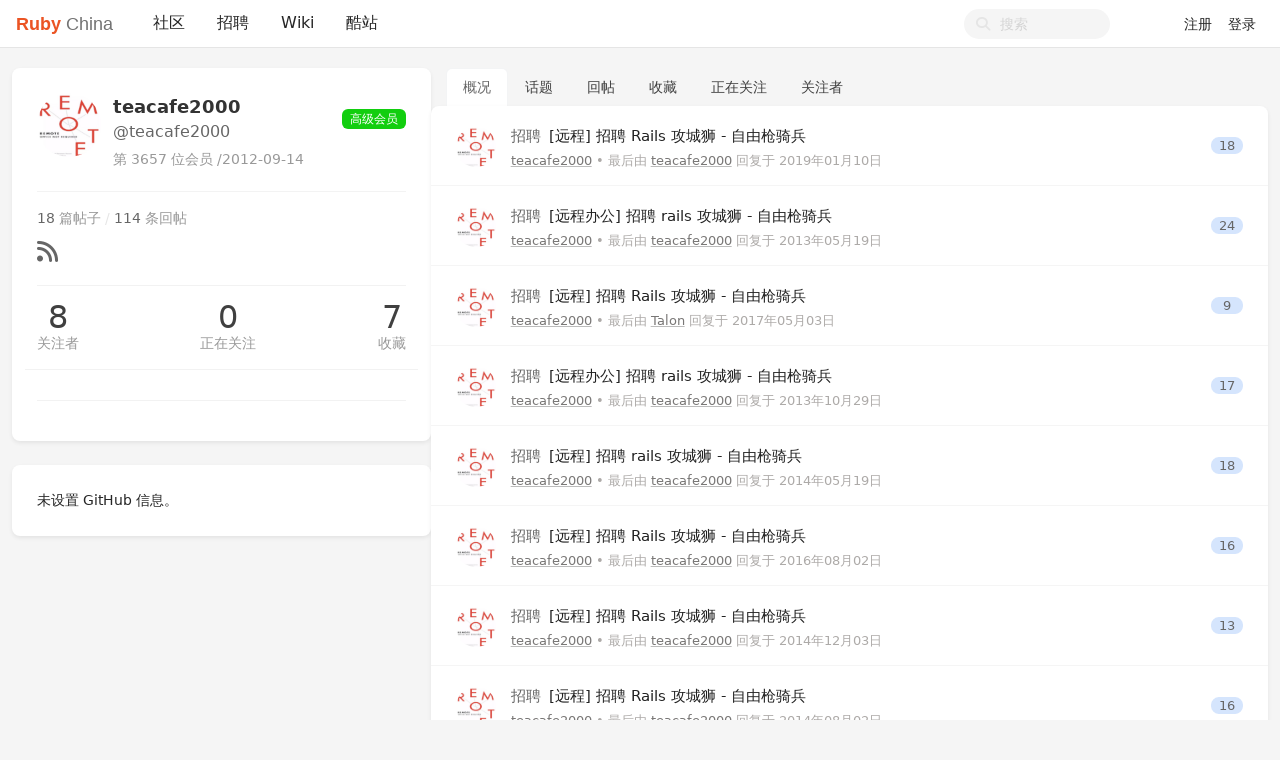

--- FILE ---
content_type: text/html; charset=utf-8
request_url: https://ruby-china.org/teacafe2000
body_size: 5449
content:
<!--
   _   _                      _                 _
  | | | |                    | |               | |
  | |_| | ___  _ __ ___   ___| | __ _ _ __   __| |
  |  _  |/ _ \| '_ ` _ \ / _ \ |/ _` | '_ \ / _` |
  | | | | (_) | | | | | |  __/ | (_| | | | | (_| |
  \_| |_/\___/|_| |_| |_|\___|_|\__,_|_| |_|\__,_|
  ------------------------------------------------
            https://github.com/ruby-china/homeland

  - Ruby:  3.4.1-p0
  - Rails: 8.0.2
  - Homeland: 3.11.0
-->
<!DOCTYPE html>
<html>
  <head>
    <meta charset='utf-8'>
    <meta name="viewport" content="width=device-width, initial-scale=1, maximum-scale=1, user-scalable=no">
    <meta name="theme" content="auto">
    <meta name="locale" content="zh-CN">
    <title>teacafe2000 (teacafe2000) · Ruby China</title>
    <meta name="apple-mobile-web-app-capable" content="no">
    <meta content='True' name='HandheldFriendly'>
    <link rel="alternate" type="application/rss+xml" title="Subscribe" href="https://ruby-china.org/topics/feed">
    <meta name="theme-color" media="(prefers-color-scheme: light)" content="#FFFFFF">
    <meta name="theme-color" media="(prefers-color-scheme: dark)"  content="#171717">
    <link rel="manifest" href="/manifest.webmanifest">
    <link rel="stylesheet" href="/packs/css/front-d199bacb.css" data-turbolinks-track="reload" />
    
    
    <script src="/packs/js/runtime-e38d543f4ebd03d2cfd2.js"></script>
<script src="/packs/js/476-69ed2b64a5ece8363c2a.js"></script>
<script src="/packs/js/application-77031a65a961f888b5f3.js"></script>
      <link rel="alternate" type="application/rss+xml" title="RSS" href="https://ruby-china.org/teacafe2000/feed">

    <meta name="action-cable-url" content="/cable" />
    <meta name="csrf-param" content="authenticity_token" />
<meta name="csrf-token" content="8tD8EyeZc06Uj8IpQtW9YzkMXxxRGCD4XnGypdchae4I-LWBMDzu5IP30ynQHy5UgHmZD5PcNzNFAV3I4nZ84g" />
    <meta name="apple-itunes-app" content="app-id=1072028763" />
<meta name="twitter:app:id:iphone" content="1072028763">
<meta name="twitter:site" content="@ruby_china" />
<meta name="theme-color" media="(prefers-color-scheme: light)" content="#FFFFFF">
<meta name="theme-color" media="(prefers-color-scheme: dark)"  content="#171717">
<meta name="twitter:image" content="https://l.ruby-china.com/photo/2018/bd93b12d-98d0-47a4-9f7a-128b8a3271f7.png" />
<link rel="icon" href="//l.ruby-china.com/photo/2016/c309db0b49cab85a32f756541ea0e2b0.png" />
<link rel="mask-icon" href="//l.ruby-china.com/photo/2016/8c03593544987c35a95d5f2e83e86e61.svg!large" />
<link rel="apple-touch-icon" href="//l.ruby-china.com/photo/2018/bd93b12d-98d0-47a4-9f7a-128b8a3271f7.png!large" />

<style type="text/css">
.header { box-shadow: none !important; }
.header .navbar-brand b { color: #EB5424 !important; }
.header .navbar-nav .nav-item a.nav-link:active,
.turbolinks-progress-bar { color: #EB5424 !important; }
abbr {  text-decoration: none; }
</style>
    <meta name="twitter:card" content="summary">
    <meta property="twitter:title" content="teacafe2000 (teacafe2000)">
    <meta name="generator" content="Homeland 3.11.0" />
  </head>
  <body class="page-users" data-controller-name="users">
    <div class="flex items-stretch header navbar navbar-expand-md">
      <div class="container relative z-50 flex flex-wrap items-center px-3 mx-auto xl:px-0 md:flex-nowrap">
        <div class="navbar-header" data-turbolinks-permanent>
          <a href="/" class="navbar-brand text-base"><b>Ruby</b> China</a>
        </div>
        <button id="navbar-toggler" class="navbar-toggler" type="button">
          <span class="flex items-center justify-center"><i class="fa fa-bars"></i></span>
        </button>
        <div id="main-navbar"  class="items-center flex-1 hidden md:flex grow basis-full md:basis-auto">
          
          <ul id="main-nav-menu" class="navbar-nav my-0 flex flex-md-row list-none flex-col md:flex-row">
  <li class="nav-item"><a class="nav-link" href="/">社区</a></li><li class="nav-item"><a class="nav-link" href="/jobs">招聘</a></li><li class="nav-item"><a class="nav-link" href="/wiki">Wiki</a></li><li class="nav-item"><a class="nav-link" href="/sites">酷站</a></li>
  <li class="nav-gems nav-item d-none"><a href="https://gems.ruby-china.com" class="nav-link" target="_blank" rel="noopener">Gems</a></li>

</ul>

        </div>
        <div class="navbar-right">
          <form class="form-search active" action="/search" method="GET">
            <i class="fa btn-search fa-search"></i>
            <input type="text" name="q" value="" placeholder="搜索"></input>
          </form>
          <ul class="nav navbar-nav user-bar">
      <li class="nav-item"><a class="nav-link" href="/account/sign_up">注册</a></li>
    <li class="nav-item"><a class="nav-link" href="/account/sign_in">登录</a></li>
</ul>

        </div>
     </div>
  </div>
  
  <div id="main" class="container md:px-3">
    
    
<div class="flex flex-col gap-4 md:flex-row">
  <div class="sidebar w-full md:w-1/3 shrink-0" id='sidebar'>
  <div class="mb-4 card profile">
    <div class="card-body">
      <div class="media">
        <div class="mr-3 avatar media-left">
          <div class='image'><img class="media-object avatar-96" src="https://l.ruby-china.com/user/avatar/3657.png!lg" /></div>
        </div>
        <div class="media-body">
          <div class="flex items-center item name-box md:justify-between">
            <div>
                <div class="fullname">teacafe2000</div>
              <div class="login">@teacafe2000</div>
            </div>
            <div class="user-badge">
              <div class="level"><span class="badge-role role-vip" style="background: #12ce0f;">高级会员</span></div>
            </div>
          </div>
          <div class="flex item number align-items-center">
            第 3657 位会员 / <span title="Since">2012-09-14</span>
          </div>
        </div>
      </div>
      <hr>
      <div class="user-items">
        <div class="item counts">
          <span>18</span> 篇帖子
          <span class="divider">/</span>
          <span>114</span> 条回帖
        </div>
        <div class="item social">
          <a target="_blank" rel="nofollow" href="https://ruby-china.org/teacafe2000/feed"><i class='icon fa fa-rss'></i></a>
        </div>
      </div>
      <div class="flex items-center follow-info md:justify-between hide-ios">
        <div class="followers" data-login="teacafe2000">
          <a class="counter" href="/teacafe2000/followers">8</a>
          <a class="text" href="/teacafe2000/followers">关注者</a>
        </div>
        <div class="following">
          <a class="counter" href="/teacafe2000/following">0</a>
          <a class="text" href="/teacafe2000/following">正在关注</a>
        </div>
        <div class="stars">
          <a class="counter" href="/teacafe2000/favorites">7</a>
          <a class="text" href="/teacafe2000/favorites">收藏</a>
        </div>
      </div>
        <div class="buttons row">
          <div class="col-sm-6">
            
          </div>
          <div class="col-sm-6">
            
          </div>
        </div>
      <div class="buttons">
        
      </div>
    </div>
  </div>
  <div class="card d-md-none d-lg-block hidden-mobile" id="user_github_repos">
    <div class="card-body">
      未设置 GitHub 信息。
    </div>
</div>

</div>


  <div class="grow">
    <ul class="users-menu nav nav-tabs"><li class="nav-item"><a class="nav-link active" href="/teacafe2000">概况</a></li><li class="nav-item"><a class="nav-link" href="/teacafe2000/topics">话题</a></li><li class="nav-item"><a class="nav-link" href="/teacafe2000/replies">回帖</a></li><li class="nav-item"><a class="nav-link hide-ios hidden-mobile" href="/teacafe2000/favorites">收藏</a></li><li class="nav-item"><a class="nav-link hidden-mobile" href="/teacafe2000/following">正在关注</a></li><li class="nav-item"><a class="nav-link hidden-mobile" href="/teacafe2000/followers">关注者</a></li></ul>


    <div class="space-y-6">
      

      <div class="topics topics-show card">
        <div class="card-body item-list">
            <div class="topic media topic-37861" data-prefetch="/topics/37861">
    <div class="avatar">
      <a title="teacafe2000 (teacafe2000)" href="/teacafe2000"><img class="media-object avatar-48" src="https://l.ruby-china.com/user/avatar/3657.png!md" /></a>
    </div>
    <div class="infos media-body">
      <div class="title media-heading">
        <a title="[远程] 招聘 Rails 攻城狮 - 自由枪骑兵" href="/topics/37861">
          <span class="node">招聘</span>
          [远程] 招聘 Rails 攻城狮 - 自由枪骑兵
</a>        
        
        
      </div>
      <div class="info">
        <a class="user-name" data-name="teacafe2000" href="/teacafe2000">teacafe2000</a>
        <span class="hidden-mobile">
          •
            最后由 <a class="user-name" data-name="teacafe2000" href="/teacafe2000">teacafe2000</a> 回复于 <abbr class="timeago" title="2019-01-10T14:14:00+08:00">2019年01月10日</abbr>
        </span>
      </div>
    </div>
    <div class="count media-right">
        <a class="state-false" href="/topics/37861#reply-349895">18</a>
    </div>
  </div>
  <div class="topic media topic-10189" data-prefetch="/topics/10189">
    <div class="avatar">
      <a title="teacafe2000 (teacafe2000)" href="/teacafe2000"><img class="media-object avatar-48" src="https://l.ruby-china.com/user/avatar/3657.png!md" /></a>
    </div>
    <div class="infos media-body">
      <div class="title media-heading">
        <a title="[远程办公] 招聘 rails 攻城狮 - 自由枪骑兵" href="/topics/10189">
          <span class="node">招聘</span>
          [远程办公] 招聘 rails 攻城狮 - 自由枪骑兵
</a>        
        
        
      </div>
      <div class="info">
        <a class="user-name" data-name="teacafe2000" href="/teacafe2000">teacafe2000</a>
        <span class="hidden-mobile">
          •
            最后由 <a class="user-name" data-name="teacafe2000" href="/teacafe2000">teacafe2000</a> 回复于 <abbr class="timeago" title="2013-05-19T13:53:32+08:00">2013年05月19日</abbr>
        </span>
      </div>
    </div>
    <div class="count media-right">
        <a class="state-false" href="/topics/10189#reply-109478">24</a>
    </div>
  </div>
  <div class="topic media topic-32348" data-prefetch="/topics/32348">
    <div class="avatar">
      <a title="teacafe2000 (teacafe2000)" href="/teacafe2000"><img class="media-object avatar-48" src="https://l.ruby-china.com/user/avatar/3657.png!md" /></a>
    </div>
    <div class="infos media-body">
      <div class="title media-heading">
        <a title="[远程] 招聘 Rails 攻城狮 - 自由枪骑兵" href="/topics/32348">
          <span class="node">招聘</span>
          [远程] 招聘 Rails 攻城狮 - 自由枪骑兵
</a>        
        
        
      </div>
      <div class="info">
        <a class="user-name" data-name="teacafe2000" href="/teacafe2000">teacafe2000</a>
        <span class="hidden-mobile">
          •
            最后由 <a class="user-name" data-name="Talon" href="/Talon">Talon</a> 回复于 <abbr class="timeago" title="2017-05-03T09:43:07+08:00">2017年05月03日</abbr>
        </span>
      </div>
    </div>
    <div class="count media-right">
        <a class="state-false" href="/topics/32348#reply-321292">9</a>
    </div>
  </div>
  <div class="topic media topic-14224" data-prefetch="/topics/14224">
    <div class="avatar">
      <a title="teacafe2000 (teacafe2000)" href="/teacafe2000"><img class="media-object avatar-48" src="https://l.ruby-china.com/user/avatar/3657.png!md" /></a>
    </div>
    <div class="infos media-body">
      <div class="title media-heading">
        <a title="[远程办公] 招聘 rails 攻城狮 - 自由枪骑兵" href="/topics/14224">
          <span class="node">招聘</span>
          [远程办公] 招聘 rails 攻城狮 - 自由枪骑兵
</a>        
        
        
      </div>
      <div class="info">
        <a class="user-name" data-name="teacafe2000" href="/teacafe2000">teacafe2000</a>
        <span class="hidden-mobile">
          •
            最后由 <a class="user-name" data-name="teacafe2000" href="/teacafe2000">teacafe2000</a> 回复于 <abbr class="timeago" title="2013-10-29T16:36:45+08:00">2013年10月29日</abbr>
        </span>
      </div>
    </div>
    <div class="count media-right">
        <a class="state-false" href="/topics/14224#reply-159504">17</a>
    </div>
  </div>
  <div class="topic media topic-16470" data-prefetch="/topics/16470">
    <div class="avatar">
      <a title="teacafe2000 (teacafe2000)" href="/teacafe2000"><img class="media-object avatar-48" src="https://l.ruby-china.com/user/avatar/3657.png!md" /></a>
    </div>
    <div class="infos media-body">
      <div class="title media-heading">
        <a title="[远程] 招聘 rails 攻城狮 - 自由枪骑兵" href="/topics/16470">
          <span class="node">招聘</span>
          [远程] 招聘 rails 攻城狮 - 自由枪骑兵
</a>        
        
        
      </div>
      <div class="info">
        <a class="user-name" data-name="teacafe2000" href="/teacafe2000">teacafe2000</a>
        <span class="hidden-mobile">
          •
            最后由 <a class="user-name" data-name="teacafe2000" href="/teacafe2000">teacafe2000</a> 回复于 <abbr class="timeago" title="2014-05-19T11:53:37+08:00">2014年05月19日</abbr>
        </span>
      </div>
    </div>
    <div class="count media-right">
        <a class="state-false" href="/topics/16470#reply-205759">18</a>
    </div>
  </div>
  <div class="topic media topic-30304" data-prefetch="/topics/30304">
    <div class="avatar">
      <a title="teacafe2000 (teacafe2000)" href="/teacafe2000"><img class="media-object avatar-48" src="https://l.ruby-china.com/user/avatar/3657.png!md" /></a>
    </div>
    <div class="infos media-body">
      <div class="title media-heading">
        <a title="[远程] 招聘 Rails 攻城狮 - 自由枪骑兵" href="/topics/30304">
          <span class="node">招聘</span>
          [远程] 招聘 Rails 攻城狮 - 自由枪骑兵
</a>        
        
        
      </div>
      <div class="info">
        <a class="user-name" data-name="teacafe2000" href="/teacafe2000">teacafe2000</a>
        <span class="hidden-mobile">
          •
            最后由 <a class="user-name" data-name="teacafe2000" href="/teacafe2000">teacafe2000</a> 回复于 <abbr class="timeago" title="2016-08-02T22:30:13+08:00">2016年08月02日</abbr>
        </span>
      </div>
    </div>
    <div class="count media-right">
        <a class="state-false" href="/topics/30304#reply-302544">16</a>
    </div>
  </div>
  <div class="topic media topic-22076" data-prefetch="/topics/22076">
    <div class="avatar">
      <a title="teacafe2000 (teacafe2000)" href="/teacafe2000"><img class="media-object avatar-48" src="https://l.ruby-china.com/user/avatar/3657.png!md" /></a>
    </div>
    <div class="infos media-body">
      <div class="title media-heading">
        <a title="[远程] 招聘 Rails 攻城狮 - 自由枪骑兵" href="/topics/22076">
          <span class="node">招聘</span>
          [远程] 招聘 Rails 攻城狮 - 自由枪骑兵
</a>        
        
        
      </div>
      <div class="info">
        <a class="user-name" data-name="teacafe2000" href="/teacafe2000">teacafe2000</a>
        <span class="hidden-mobile">
          •
            最后由 <a class="user-name" data-name="teacafe2000" href="/teacafe2000">teacafe2000</a> 回复于 <abbr class="timeago" title="2014-12-03T17:47:23+08:00">2014年12月03日</abbr>
        </span>
      </div>
    </div>
    <div class="count media-right">
        <a class="state-false" href="/topics/22076#reply-238522">13</a>
    </div>
  </div>
  <div class="topic media topic-20158" data-prefetch="/topics/20158">
    <div class="avatar">
      <a title="teacafe2000 (teacafe2000)" href="/teacafe2000"><img class="media-object avatar-48" src="https://l.ruby-china.com/user/avatar/3657.png!md" /></a>
    </div>
    <div class="infos media-body">
      <div class="title media-heading">
        <a title="[远程] 招聘 Rails 攻城狮 - 自由枪骑兵" href="/topics/20158">
          <span class="node">招聘</span>
          [远程] 招聘 Rails 攻城狮 - 自由枪骑兵
</a>        
        
        
      </div>
      <div class="info">
        <a class="user-name" data-name="teacafe2000" href="/teacafe2000">teacafe2000</a>
        <span class="hidden-mobile">
          •
            最后由 <a class="user-name" data-name="teacafe2000" href="/teacafe2000">teacafe2000</a> 回复于 <abbr class="timeago" title="2014-08-02T15:09:26+08:00">2014年08月02日</abbr>
        </span>
      </div>
    </div>
    <div class="count media-right">
        <a class="state-false" href="/topics/20158#reply-219863">16</a>
    </div>
  </div>
  <div class="topic media topic-17212" data-prefetch="/topics/17212">
    <div class="avatar">
      <a title="teacafe2000 (teacafe2000)" href="/teacafe2000"><img class="media-object avatar-48" src="https://l.ruby-china.com/user/avatar/3657.png!md" /></a>
    </div>
    <div class="infos media-body">
      <div class="title media-heading">
        <a title="[远程] 招聘 Rails 攻城狮 - 自由枪骑兵" href="/topics/17212">
          <span class="node">招聘</span>
          [远程] 招聘 Rails 攻城狮 - 自由枪骑兵
</a>        
        
        
      </div>
      <div class="info">
        <a class="user-name" data-name="teacafe2000" href="/teacafe2000">teacafe2000</a>
        <span class="hidden-mobile">
          •
            最后由 <a class="user-name" data-name="teacafe2000" href="/teacafe2000">teacafe2000</a> 回复于 <abbr class="timeago" title="2014-03-28T08:41:55+08:00">2014年03月28日</abbr>
        </span>
      </div>
    </div>
    <div class="count media-right">
        <a class="state-false" href="/topics/17212#reply-193782">35</a>
    </div>
  </div>
  <div class="topic media topic-15649" data-prefetch="/topics/15649">
    <div class="avatar">
      <a title="teacafe2000 (teacafe2000)" href="/teacafe2000"><img class="media-object avatar-48" src="https://l.ruby-china.com/user/avatar/3657.png!md" /></a>
    </div>
    <div class="infos media-body">
      <div class="title media-heading">
        <a title="[远程] 招聘 rails 攻城狮 - 自由枪骑兵" href="/topics/15649">
          <span class="node">招聘</span>
          [远程] 招聘 rails 攻城狮 - 自由枪骑兵
</a>        
        
        
      </div>
      <div class="info">
        <a class="user-name" data-name="teacafe2000" href="/teacafe2000">teacafe2000</a>
        <span class="hidden-mobile">
          •
            最后由 <a class="user-name" data-name="teacafe2000" href="/teacafe2000">teacafe2000</a> 回复于 <abbr class="timeago" title="2014-05-19T11:53:41+08:00">2014年05月19日</abbr>
        </span>
      </div>
    </div>
    <div class="count media-right">
        <a class="state-false" href="/topics/15649#reply-205760">15</a>
    </div>
  </div>
  <div class="topic media topic-38206" data-prefetch="/topics/38206">
    <div class="avatar">
      <a title="teacafe2000 (teacafe2000)" href="/teacafe2000"><img class="media-object avatar-48" src="https://l.ruby-china.com/user/avatar/3657.png!md" /></a>
    </div>
    <div class="infos media-body">
      <div class="title media-heading">
        <a title="[远程] 招聘 Rails 攻城狮 - 自由枪骑兵" href="/topics/38206">
          <span class="node">招聘</span>
          [远程] 招聘 Rails 攻城狮 - 自由枪骑兵
</a>        
        
        
      </div>
      <div class="info">
        <a class="user-name" data-name="teacafe2000" href="/teacafe2000">teacafe2000</a>
        <span class="hidden-mobile">
          •
            最后由 <a class="user-name" data-name="tanhui2333" href="/tanhui2333">tanhui2333</a> 回复于 <abbr class="timeago" title="2019-03-28T20:34:56+08:00">2019年03月28日</abbr>
        </span>
      </div>
    </div>
    <div class="count media-right">
        <a class="state-false" href="/topics/38206#reply-351881">12</a>
    </div>
  </div>
  <div class="topic media topic-19373" data-prefetch="/topics/19373">
    <div class="avatar">
      <a title="teacafe2000 (teacafe2000)" href="/teacafe2000"><img class="media-object avatar-48" src="https://l.ruby-china.com/user/avatar/3657.png!md" /></a>
    </div>
    <div class="infos media-body">
      <div class="title media-heading">
        <a title="[远程] 招聘 Rails 攻城狮 - 自由枪骑兵" href="/topics/19373">
          <span class="node">招聘</span>
          [远程] 招聘 Rails 攻城狮 - 自由枪骑兵
</a>        
        
        
      </div>
      <div class="info">
        <a class="user-name" data-name="teacafe2000" href="/teacafe2000">teacafe2000</a>
        <span class="hidden-mobile">
          •
            最后由 <a class="user-name" data-name="teacafe2000" href="/teacafe2000">teacafe2000</a> 回复于 <abbr class="timeago" title="2014-06-20T08:50:17+08:00">2014年06月20日</abbr>
        </span>
      </div>
    </div>
    <div class="count media-right">
        <a class="state-false" href="/topics/19373#reply-213342">24</a>
    </div>
  </div>
  <div class="topic media topic-31105" data-prefetch="/topics/31105">
    <div class="avatar">
      <a title="teacafe2000 (teacafe2000)" href="/teacafe2000"><img class="media-object avatar-48" src="https://l.ruby-china.com/user/avatar/3657.png!md" /></a>
    </div>
    <div class="infos media-body">
      <div class="title media-heading">
        <a title="[远程] 招聘 Rails 攻城狮 - 自由枪骑兵" href="/topics/31105">
          <span class="node">招聘</span>
          [远程] 招聘 Rails 攻城狮 - 自由枪骑兵
</a>        
        
        
      </div>
      <div class="info">
        <a class="user-name" data-name="teacafe2000" href="/teacafe2000">teacafe2000</a>
        <span class="hidden-mobile">
          •
            最后由 <a class="user-name" data-name="teacafe2000" href="/teacafe2000">teacafe2000</a> 回复于 <abbr class="timeago" title="2016-12-05T18:14:50+08:00">2016年12月05日</abbr>
        </span>
      </div>
    </div>
    <div class="count media-right">
        <a class="state-false" href="/topics/31105#reply-311748">9</a>
    </div>
  </div>
  <div class="topic media topic-30721" data-prefetch="/topics/30721">
    <div class="avatar">
      <a title="teacafe2000 (teacafe2000)" href="/teacafe2000"><img class="media-object avatar-48" src="https://l.ruby-china.com/user/avatar/3657.png!md" /></a>
    </div>
    <div class="infos media-body">
      <div class="title media-heading">
        <a title="[远程] 招聘 Rails 攻城狮 - 自由枪骑兵" href="/topics/30721">
          <span class="node">招聘</span>
          [远程] 招聘 Rails 攻城狮 - 自由枪骑兵
</a>        
        
        
      </div>
      <div class="info">
        <a class="user-name" data-name="teacafe2000" href="/teacafe2000">teacafe2000</a>
        <span class="hidden-mobile">
          •
            最后由 <a class="user-name" data-name="teacafe2000" href="/teacafe2000">teacafe2000</a> 回复于 <abbr class="timeago" title="2016-08-05T21:20:40+08:00">2016年08月05日</abbr>
        </span>
      </div>
    </div>
    <div class="count media-right">
        <a class="state-false" href="/topics/30721#reply-302892">6</a>
    </div>
  </div>
  <div class="topic media topic-20810" data-prefetch="/topics/20810">
    <div class="avatar">
      <a title="teacafe2000 (teacafe2000)" href="/teacafe2000"><img class="media-object avatar-48" src="https://l.ruby-china.com/user/avatar/3657.png!md" /></a>
    </div>
    <div class="infos media-body">
      <div class="title media-heading">
        <a title="[远程] 招聘 Rails 攻城狮 - 自由枪骑兵" href="/topics/20810">
          <span class="node">招聘</span>
          [远程] 招聘 Rails 攻城狮 - 自由枪骑兵
</a>        
        
        
      </div>
      <div class="info">
        <a class="user-name" data-name="teacafe2000" href="/teacafe2000">teacafe2000</a>
        <span class="hidden-mobile">
          •
            最后由 <a class="user-name" data-name="richard_ma" href="/richard_ma">richard_ma</a> 回复于 <abbr class="timeago" title="2014-10-12T14:03:09+08:00">2014年10月12日</abbr>
        </span>
      </div>
    </div>
    <div class="count media-right">
        <a class="state-false" href="/topics/20810#reply-230041">11</a>
    </div>
  </div>
  <div class="topic media topic-20243" data-prefetch="/topics/20243">
    <div class="avatar">
      <a title="teacafe2000 (teacafe2000)" href="/teacafe2000"><img class="media-object avatar-48" src="https://l.ruby-china.com/user/avatar/3657.png!md" /></a>
    </div>
    <div class="infos media-body">
      <div class="title media-heading">
        <a title="大家帮忙看看我的招聘是哪里出了问题，求吐槽" href="/topics/20243">
          <span class="node">瞎扯淡</span>
          大家帮忙看看我的招聘是哪里出了问题，求吐槽
</a>        
        
        
      </div>
      <div class="info">
        <a class="user-name" data-name="teacafe2000" href="/teacafe2000">teacafe2000</a>
        <span class="hidden-mobile">
          •
            最后由 <a class="user-name" data-name="teacafe2000" href="/teacafe2000">teacafe2000</a> 回复于 <abbr class="timeago" title="2014-10-13T17:28:45+08:00">2014年10月13日</abbr>
        </span>
      </div>
    </div>
    <div class="count media-right">
        <a class="state-false" href="/topics/20243#reply-230165">19</a>
    </div>
  </div>
  <div class="topic media topic-9715" data-prefetch="/topics/9715">
    <div class="avatar">
      <a title="teacafe2000 (teacafe2000)" href="/teacafe2000"><img class="media-object avatar-48" src="https://l.ruby-china.com/user/avatar/3657.png!md" /></a>
    </div>
    <div class="infos media-body">
      <div class="title media-heading">
        <a title="code school 的免费 Rails 4 教程" href="/topics/9715">
          <span class="node">分享</span>
          code school 的免费 Rails 4 教程
</a>        
        
        
      </div>
      <div class="info">
        <a class="user-name" data-name="teacafe2000" href="/teacafe2000">teacafe2000</a>
        <span class="hidden-mobile">
          •
            最后由 <a class="user-name" data-name="xmonkeycn" href="/xmonkeycn">xmonkeycn</a> 回复于 <abbr class="timeago" title="2013-03-24T22:00:17+08:00">2013年03月24日</abbr>
        </span>
      </div>
    </div>
    <div class="count media-right">
        <a class="state-false" href="/topics/9715#reply-92403">6</a>
    </div>
  </div>

        </div>
      </div>
    </div>
  </div>

</div>

  </div>
    <footer class="footer" id="footer" data-turbolinks-permanent>
      <div class="container mx-auto">
        <div class="media" data-turbolinks="false">
  <div class="media-left" style="margin-right:20px;">
    <img class="media-object" src="//l.ruby-china.com/photo/2016/c309db0b49cab85a32f756541ea0e2b0.png" style="width: 64px;" />
  </div>
  
  <div class="media-body">
    <div class="links">
      <a href="/wiki/about">关于</a> / <a href="http://rubyconfchina.org" target="_blank" title="RubyConf China 大会">RubyConf</a> / <a href="/wiki/ruby-mirror" title="Ruby 镜像">Ruby 镜像</a> / <a href="https://
gems.ruby-china.com" target="_blank" title="RubyGems 镜像">RubyGems 镜像</a> / <a href="/users">活跃会员</a> / <a href="/teams">组织</a> / <a href="https://api.ruby-china.org">API</a> / <a href="/wiki/contributors">贡献者</a>
    </div>
    <div class="copyright">
      由众多爱好者共同维护的 Ruby 中文社区，本站使用 <a href="https://homeland.ruby-china.org">Homeland</a> 构建，并采用 Docker 部署。
    </div>
<div class="supports" style="margin: 10px 0;">
    <span style="margin-right: 20px">服务器由 <a href="http://www.ucloud.cn/?utm_source=zanzhu&utm_campaign=rubychina&utm_medium=display&utm_content=yejiao&ytag=rubychina_logo" target="_blank"  rel="twipsy" title="本站服务器由 UCloud 赞助"><img src="//l.ruby-china.com/photo/2016/e1eb47a05578576bf134da65736cc5b4.png" style='height: 20px; margin-top: -2px' /></a> 赞助</span>
    <span style="margin-right: 20px">CDN 由 <a href="https://www.upyun.com/https.html?utm_source=ruby&utm_medium=Referral&utm_content=httpsad" target="_blank" style="display:inline-block;" rel="twipsy"  title="CDN, Ruby Mirror, RubyGems CDN 由又拍云赞助"><img src="//l.ruby-china.com/photo/2017/e094bd44-fd71-4ab7-9dcf-f4931f480705.png" style="height: 20px; margin-top: -2px" /></a> 赞助</span>
   </div>
   <div class="links" style="margin-top:8px" >
     <span class="socials">
     <a href="https://github.com/ruby-china" target="_blank" rel="nofollow" title="本站在 GitHub 上面的开源内容"><i class="fab fa-github"></i></a>
     <a href="https://twitter.com/ruby_china" target="_blank" rel="nofollow" title="本站的 Twitter 账号"><i class="fab fa-twitter"></i></a>
     <a href="http://weibo.com/u/3168836987" target="_blank" rel="nofollow" title="本站的 Weibo 账号"><i class="fab fa-weibo"></i></a>
     <a href="https://www.youtube.com/channel/UCOLKFS_uA7nX26_u8z9V9og/feed" target="_blank" rel="nofollow" title="本站在 YouTube 上面的视频内容"><i class="fab fa-youtube"></i></a>
     <a href="/topics/feed" target="_blank" rel="nofollow"><i class="fa fa-rss"></i></a>
     </span>

     <span style="margin-left:20px;"><a href="https://itunes.apple.com/us/app/ruby-china/id1072028763">iOS 客户端</a> / <a href="https://play.google.com/store/apps/details?id=org.ruby_china.android">Android 客户端</a></span>

     <a href="?locale=zh-CN" rel="nofollow" style="margin-left: 20px">简体中文</a> / <a href="?locale=en" rel="nofollow">English</a>
   </div>
  </div>
</div>
      </div>
    </footer>
  <script type="text/javascript" data-turbolinks-eval="false">
    App.root_url = "https://ruby-china.org/";
    App.asset_url = "https://l.ruby-china.com";
    App.twemoji_url = "https://twemoji.ruby-china.com/2";
    App.locale = "zh-CN";
  </script>
  
  <script>
    ga('create', 'G-JSHKWZ664J', 'auto');
    ga('require', 'displayfeatures');
    ga('send', 'pageview');
  </script>
  <div class="zoom-overlay"></div>
<script defer src="https://static.cloudflareinsights.com/beacon.min.js/vcd15cbe7772f49c399c6a5babf22c1241717689176015" integrity="sha512-ZpsOmlRQV6y907TI0dKBHq9Md29nnaEIPlkf84rnaERnq6zvWvPUqr2ft8M1aS28oN72PdrCzSjY4U6VaAw1EQ==" data-cf-beacon='{"version":"2024.11.0","token":"45a9341ecd5f46d09b53c3a3b76cd213","r":1,"server_timing":{"name":{"cfCacheStatus":true,"cfEdge":true,"cfExtPri":true,"cfL4":true,"cfOrigin":true,"cfSpeedBrain":true},"location_startswith":null}}' crossorigin="anonymous"></script>
</body>
</html>
